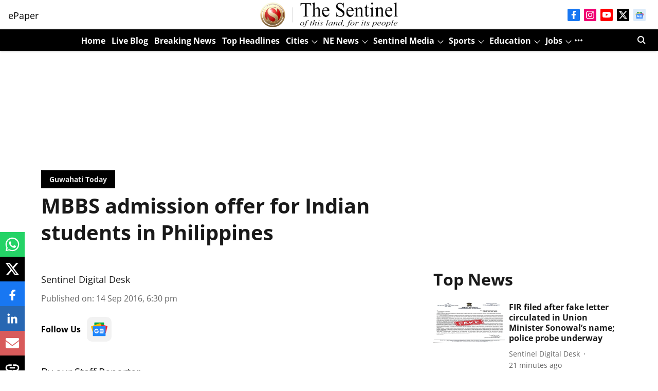

--- FILE ---
content_type: text/html; charset=utf-8
request_url: https://www.google.com/recaptcha/api2/aframe
body_size: 268
content:
<!DOCTYPE HTML><html><head><meta http-equiv="content-type" content="text/html; charset=UTF-8"></head><body><script nonce="qxz0ChzxALTbf79Xxx5OwA">/** Anti-fraud and anti-abuse applications only. See google.com/recaptcha */ try{var clients={'sodar':'https://pagead2.googlesyndication.com/pagead/sodar?'};window.addEventListener("message",function(a){try{if(a.source===window.parent){var b=JSON.parse(a.data);var c=clients[b['id']];if(c){var d=document.createElement('img');d.src=c+b['params']+'&rc='+(localStorage.getItem("rc::a")?sessionStorage.getItem("rc::b"):"");window.document.body.appendChild(d);sessionStorage.setItem("rc::e",parseInt(sessionStorage.getItem("rc::e")||0)+1);localStorage.setItem("rc::h",'1768813147387');}}}catch(b){}});window.parent.postMessage("_grecaptcha_ready", "*");}catch(b){}</script></body></html>